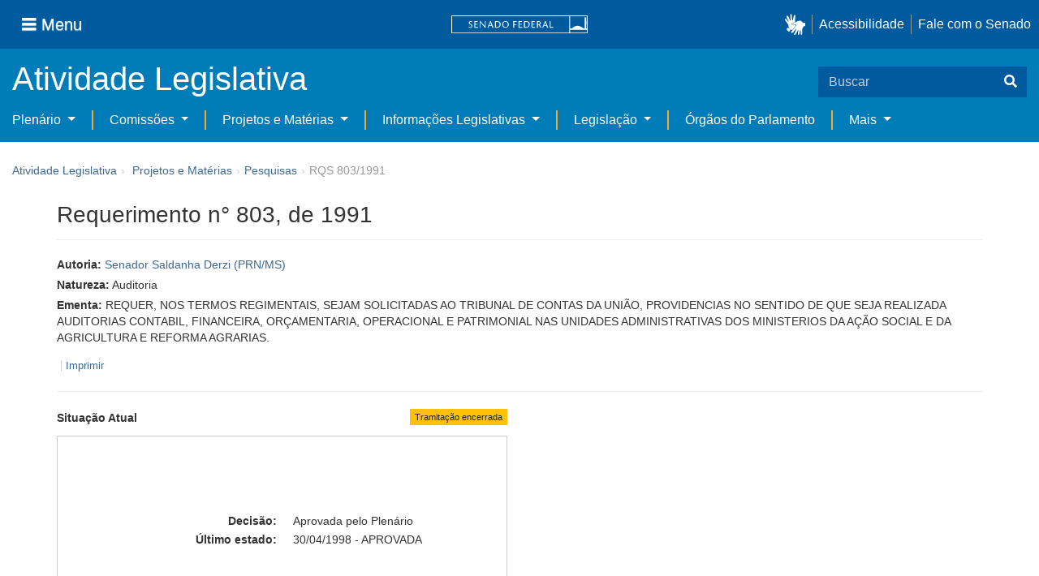

--- FILE ---
content_type: text/html;charset=UTF-8
request_url: https://www25.senado.leg.br/web/atividade/materias/-/materia/39058
body_size: 45930
content:
<!DOCTYPE html> <html class="aui ltr" dir="ltr" lang="pt-BR" $container_height> <head> <title>RQS 803/1991 - Senado Federal</title> <link rel="apple-touch-icon" sizes="180x180" href="https://www25.senado.leg.br/senado-theme/images/favicon/apple-touch-icon.png"> <link rel="icon" type="image/png" sizes="32x32" href="https://www25.senado.leg.br/senado-theme/images/favicon/favicon-32x32.png"> <link rel="icon" type="image/png" sizes="16x16" href="https://www25.senado.leg.br/senado-theme/images/favicon/favicon-16x16.png"> <link rel="mask-icon" href="https://www25.senado.leg.br/senado-theme/images/favicon/safari-pinned-tab.svg"> <link rel="shortcut icon" href="https://www25.senado.leg.br/senado-theme/images/favicon/favicon.ico"> <link rel="manifest" href="https://www25.senado.leg.br/senado-theme/images/favicon/site.webmanifest"> <meta name="msapplication-TileColor" content="#00aba9"> <meta name="msapplication-TileImage" content="https://www25.senado.leg.br/senado-theme/images/favicon/mstile-144x144.png"> <meta content="initial-scale=1.0, width=device-width" name="viewport" /> <meta content="text/html; charset=UTF-8" http-equiv="content-type" /> <meta content="REQUER, NOS TERMOS REGIMENTAIS, SEJAM SOLICITADAS AO TRIBUNAL DE CONTAS DA UNIÃO, PROVIDENCIAS NO SENTIDO DE QUE SEJA REALIZADA AUDITORIAS CONTABIL, FINANCEIRA, ORÇAMENTARIA, OPERACIONAL E PATRIMONIAL NAS UNIDADES ADMINISTRATIVAS DOS MINISTERIOS DA AÇÃO SOCIAL E DA AGRICULTURA E REFORMA AGRARIAS." lang="pt-BR" name="description" /> <link href="https://www25.senado.leg.br/senado-theme/images/favicon.ico" rel="Shortcut Icon" /> <link class="lfr-css-file" href="https&#x3a;&#x2f;&#x2f;www25&#x2e;senado&#x2e;leg&#x2e;br&#x2f;senado-theme&#x2f;css&#x2f;aui&#x2e;css&#x3f;browserId&#x3d;other&#x26;themeId&#x3d;senadohome_WAR_senadotheme&#x26;minifierType&#x3d;css&#x26;languageId&#x3d;pt_BR&#x26;b&#x3d;6205&#x26;t&#x3d;1769180986000" rel="stylesheet" type="text/css" /> <link href="&#x2f;html&#x2f;css&#x2f;main&#x2e;css&#x3f;browserId&#x3d;other&#x26;themeId&#x3d;senadohome_WAR_senadotheme&#x26;minifierType&#x3d;css&#x26;languageId&#x3d;pt_BR&#x26;b&#x3d;6205&#x26;t&#x3d;1586405536000" rel="stylesheet" type="text/css" /> <link href="https://www25.senado.leg.br/atividade-portlet/css/main.css?browserId=other&amp;themeId=senadohome_WAR_senadotheme&amp;minifierType=css&amp;languageId=pt_BR&amp;b=6205&amp;t=1769181039000" rel="stylesheet" type="text/css" /> <link href="https://www25.senado.leg.br/atividade-portlet/css/materia.css?browserId=other&amp;themeId=senadohome_WAR_senadotheme&amp;minifierType=css&amp;languageId=pt_BR&amp;b=6205&amp;t=1769181039000" rel="stylesheet" type="text/css" /> <link href="https://www25.senado.leg.br/atividade-portlet/css/infografico-materia.css?browserId=other&amp;themeId=senadohome_WAR_senadotheme&amp;minifierType=css&amp;languageId=pt_BR&amp;b=6205&amp;t=1769181039000" rel="stylesheet" type="text/css" /> <link href="https://www25.senado.leg.br/atividade-portlet/css/materia-quadro-ia.css?browserId=other&amp;themeId=senadohome_WAR_senadotheme&amp;minifierType=css&amp;languageId=pt_BR&amp;b=6205&amp;t=1769181039000" rel="stylesheet" type="text/css" /> <link href="https://www25.senado.leg.br/atividade-portlet/static/lib/fontawesome-5.0/css/fontawesome-all.css?browserId=other&amp;themeId=senadohome_WAR_senadotheme&amp;minifierType=css&amp;languageId=pt_BR&amp;b=6205&amp;t=1769181039000" rel="stylesheet" type="text/css" /> <link href="https://www25.senado.leg.br/notifications-portlet/notifications/css/main.css?browserId=other&amp;themeId=senadohome_WAR_senadotheme&amp;minifierType=css&amp;languageId=pt_BR&amp;b=6205&amp;t=1769180975000" rel="stylesheet" type="text/css" /> <script type="text/javascript">var Liferay={Browser:{acceptsGzip:function(){return true},getMajorVersion:function(){return 131},getRevision:function(){return"537.36"},getVersion:function(){return"131.0"},isAir:function(){return false},isChrome:function(){return true},isFirefox:function(){return false},isGecko:function(){return true},isIe:function(){return false},isIphone:function(){return false},isLinux:function(){return false},isMac:function(){return true},isMobile:function(){return false},isMozilla:function(){return false},isOpera:function(){return false},isRtf:function(){return true},isSafari:function(){return true},isSun:function(){return false},isWap:function(){return false},isWapXhtml:function(){return false},isWebKit:function(){return true},isWindows:function(){return false},isWml:function(){return false}},Data:{NAV_SELECTOR:"#navigation",isCustomizationView:function(){return false},notices:[null]},ThemeDisplay:{getLayoutId:function(){return"3"},getLayoutURL:function(){return"https://www25.senado.leg.br/web/atividade/materias"},getParentLayoutId:function(){return"92"},isPrivateLayout:function(){return"false"},isVirtualLayout:function(){return false},getBCP47LanguageId:function(){return"pt-BR"},getCDNBaseURL:function(){return"https://www25.senado.leg.br"},getCDNDynamicResourcesHost:function(){return""},getCDNHost:function(){return""},getCompanyId:function(){return"10159"},getCompanyGroupId:function(){return"10199"},getDefaultLanguageId:function(){return"pt_BR"},getDoAsUserIdEncoded:function(){return""},getLanguageId:function(){return"pt_BR"},getParentGroupId:function(){return"12427"},getPathContext:function(){return""},getPathImage:function(){return"/image"},getPathJavaScript:function(){return"/html/js"},getPathMain:function(){return"/c"},getPathThemeImages:function(){return"https://www25.senado.leg.br/senado-theme/images"},getPathThemeRoot:function(){return"/senado-theme"},getPlid:function(){return"12443"},getPortalURL:function(){return"https://www25.senado.leg.br"},getPortletSetupShowBordersDefault:function(){return true},getScopeGroupId:function(){return"12427"},getScopeGroupIdOrLiveGroupId:function(){return"12427"},getSessionId:function(){return""},getSiteGroupId:function(){return"12427"},getURLControlPanel:function(){return"/group/control_panel?refererPlid=12443"},getURLHome:function(){return"https\x3a\x2f\x2fwww25\x2esenado\x2eleg\x2ebr\x2fweb\x2fguest"},getUserId:function(){return"10163"},getUserName:function(){return""},isAddSessionIdToURL:function(){return false},isFreeformLayout:function(){return false},isImpersonated:function(){return false},isSignedIn:function(){return false},isStateExclusive:function(){return false},isStateMaximized:function(){return false},isStatePopUp:function(){return false}},PropsValues:{NTLM_AUTH_ENABLED:false}};var themeDisplay=Liferay.ThemeDisplay;Liferay.AUI={getAvailableLangPath:function(){return"available_languages.jsp?browserId=other&themeId=senadohome_WAR_senadotheme&colorSchemeId=01&minifierType=js&languageId=pt_BR&b=6205&t=1588113760000"},getCombine:function(){return true},getComboPath:function(){return"/combo/?browserId=other&minifierType=&languageId=pt_BR&b=6205&t=1588113760000&"},getFilter:function(){return"min"},getJavaScriptRootPath:function(){return"/html/js"},getLangPath:function(){return"aui_lang.jsp?browserId=other&themeId=senadohome_WAR_senadotheme&colorSchemeId=01&minifierType=js&languageId=pt_BR&b=6205&t=1588113760000"},getStaticResourceURLParams:function(){return"?browserId=other&minifierType=&languageId=pt_BR&b=6205&t=1588113760000"}};Liferay.authToken="zmEgrWQA";Liferay.currentURL="\x2fweb\x2fatividade\x2fmaterias\x2f-\x2fmateria\x2f39058";Liferay.currentURLEncoded="%2Fweb%2Fatividade%2Fmaterias%2F-%2Fmateria%2F39058";</script> <script src="/html/js/barebone.jsp?browserId=other&amp;themeId=senadohome_WAR_senadotheme&amp;colorSchemeId=01&amp;minifierType=js&amp;minifierBundleId=javascript.barebone.files&amp;languageId=pt_BR&amp;b=6205&amp;t=1588113760000" type="text/javascript"></script> <script type="text/javascript">Liferay.Portlet.list=["materia_WAR_atividadeportlet"];</script> <meta content="60 days" name="revisit-after"/> <meta content="Senador Saldanha Derzi" name="sf_autor"/> <meta content="Saldanha Derzi" name="sf_senador"/> <meta content="PRN" name="sf_partido"/> <meta content="MS" name="sf_uf"/> <meta content="Senador Saldanha Derzi" name="sf_autor_resumido"/> <meta content="1998-04-30" name="sf_data"/> <meta content="" name="sf_data_leitura"/> <meta content="1991-11-07" name="sf_data_apresentacao"/> <meta content="1991" name="sf_ano"/> <meta content="RQS - Requerimento" name="sf_tipo_materia"/> <meta content="REQUERIMENTO, SOLICITAÇÃO, (TCU), PROVIDENCIA, AUDITORIA, &#10;CONTABILIDADE, FINANÇAS, ORÇAMENTO, OPERAÇÃO, PATRIMONIO, UNIDADE &#10;ADMINISTRATIVA, MINISTERIO DA AÇÃO SOCIAL, (MARA). &#10;" name="sf_indexacao"/> <meta content="Auditoria " name="sf_natureza"/> <meta content="RQS 803/1991, RQS 803/91" name="sf_identificacao"/> <meta content="39058" name="sf_id"/> <meta content="REQUER, NOS TERMOS REGIMENTAIS, SEJAM SOLICITADAS AO TRIBUNAL DE &#10;CONTAS DA UNIÃO, PROVIDENCIAS NO SENTIDO DE QUE SEJA REALIZADA &#10;AUDITORIAS CONTABIL, FINANCEIRA, ORÇAMENTARIA, OPERACIONAL E &#10;PATRIMONIAL NAS UNIDADES ADMINISTRATIVAS DOS MINISTERIOS DA AÇÃO &#10;SOCIAL E DA AGRICULTURA E REFORMA AGRARIAS. &#10;" name="sf_ementa"/> <meta content="false" name="sf_ecidadania"/> <meta content="Tramitação encerrada" name="sf_situacao"/> <meta content="Senado Federal" name="sf_casa"/> <meta content="{&quot;requerimentosDeUrgencia&quot;:[]}" name="sf_metadado_json"/> <link class="lfr-css-file" href="https&#x3a;&#x2f;&#x2f;www25&#x2e;senado&#x2e;leg&#x2e;br&#x2f;senado-theme&#x2f;css&#x2f;main&#x2e;css&#x3f;browserId&#x3d;other&#x26;themeId&#x3d;senadohome_WAR_senadotheme&#x26;minifierType&#x3d;css&#x26;languageId&#x3d;pt_BR&#x26;b&#x3d;6205&#x26;t&#x3d;1769180986000" rel="stylesheet" type="text/css" /> <style type="text/css">#p_p_id_materia_WAR_atividadeportlet_ .portlet-borderless-container{border-width:;border-style:}</style> <link rel="stylesheet" type="text/css" href="https://www.senado.leg.br/inc/essencial-2020/css/essencial.css" /> <link rel="stylesheet" type="text/css" href="https://www.senado.leg.br/inc/essencial-2020/css/essencial-fix-bs2.css"/> <!-- Google tag (gtag.js) --> <script async src="https://www.googletagmanager.com/gtag/js?id=G-CW3ZH25XMK"></script> <script>window.dataLayer=window.dataLayer||[];function gtag(){dataLayer.push(arguments)}gtag("js",new Date());gtag("config","G-CW3ZH25XMK");</script> </head> <body class="yui3-skin-sam controls-visible signed-out public-page site twbs2" $container_body> <a href="#main-content" id="skip-to-content">Pular para o conteúdo</a> <div id="wrapper" $container_height> <div class="sf-wrapper"> <nav class="Triad navbar_global"> <div> <button class="btn btn-lg btn-secondary js-sidebar-action" id="jstoggle" type="button" aria-label="Menu"> <i class="fas fa-bars"></i><span class="u-hideLower title-n"> Menu</span> </button> </div> <div><a class="navbar_global-brand" href="https://www.senado.leg.br" title="Senado Federal"><img src="https://www.senado.leg.br/noticias/essencial/images/senado.svg" alt="Senado Federal" /></a> </div> <div> <div class="Rail Rail--fenced u-hideLower"> <a class="js-vlibras" role="button" title="acessibilidade"> <img src="https://www.senado.leg.br/noticias/essencial/images/hands.svg" width="25px" alt="Mãos fazendo sinais de libras." /></a><a class="link link-deep" href="https://www12.senado.leg.br/institucional/responsabilidade-social/acessibilidade/pages/acessibilidade-no-portal-do-senado">Acessibilidade</a><a class="link link-deep" href="http://www12.senado.gov.br/institucional/falecomosenado">Fale com o Senado</a> </div> <a class="btn btn-lg btn-secondary u-hideUpper" href="http://www12.senado.gov.br/institucional/falecomosenado" aria-label="Fale com o Senado."><i class="fas fa-phone"></i></a> </div> </nav> </div> <div class="sf-wrapper"> <div class="js-sidebar-mountpoint" data-url="https://www12.senado.leg.br/hpsenado/wssidebar.json"></div> </div> <div class="sf-wrapper"> <div class="menu-local"> <div class="pt-2"> <div class="nav_control-title"> <h1><a href="/web/atividade"> Atividade Legislativa </a> </h1> </div> </div> <button class="btn_control-res btn btn-tertiary btn-lg" type="button" data-toggle="collapse.se" data-target="#menu-local__form" aria-controls="menu-local__form" aria-expanded="false" aria-label="Exibe busca"> <i class="fas fa-search"></i> </button> <form class="menu-local__form collapse" id="menu-local__form" method="GET" action="https://www6g.senado.leg.br/busca/"> <input type="hidden" name="portal" value="Atividade Legislativa"/> <div class="search-wrapper"> <input class="form-control search-out" type="search" name="q" placeholder="Buscar">
							<button class="search-btn" type="submit" aria-label="Buscar"><i class="fas fa-search"></i></button>
						</div>
					</form>
				</div>
			</div>
			<div class="sf-wrapper">
	<nav class="navbar navbar_control navbar-expand-lg navbar--sf">
		<div class="navbar-toggler navbar-toggler--sf" role="button" data-toggle="collapse.se"
			data-target="#sfMenuLocalDropdown" aria-controls="sfMenuLocalDropdown" aria-expanded="false" aria-label="Exibe navegação">
			<button class="btn btn-secondary" aria-label="Menu desta seção"><i class="fas fa-bars"></i></button>
			<div class="ml-2">MENU DESTA SEÇÃO</div>
		</div>
		<div class="collapse navbar-collapse-se" id="sfMenuLocalDropdown">
			<ul class="navbar-nav navbar-nav--sf">
																																		<li class="nav-item dropdown" id="sfMenuGroup_58">
						<a class="link link--nav dropdown-toggle" id="sfMenuGroupName_58"
							href="https&#x3a;&#x2f;&#x2f;www25&#x2e;senado&#x2e;leg&#x2e;br&#x2f;web&#x2f;atividade&#x2f;plenario"
							data-toggle="dropdown.se" aria-haspopup="true" aria-expanded="false">
							Plenário
						</a>
						<div class="dropdown-menu dropdown-menu--sf"
							aria-labelledby="js-menu-1">
			                																<a class="dropdown-item" id="sfMenuGroupItem_1" role="presentation"
									href="https&#x3a;&#x2f;&#x2f;www25&#x2e;senado&#x2e;leg&#x2e;br&#x2f;web&#x2f;atividade&#x2f;sessao-plenaria"  role="menuitem">Sessão Plenária</a>
																							<a class="dropdown-item" id="sfMenuGroupItem_98" role="presentation"
									href="https&#x3a;&#x2f;&#x2f;legis&#x2e;senado&#x2e;leg&#x2e;br&#x2f;ordiaportal&#x2f;casa&#x2f;SF"  role="menuitem">Ordem do Dia</a>
																							<a class="dropdown-item" id="sfMenuGroupItem_281" role="presentation"
									href="https&#x3a;&#x2f;&#x2f;legis&#x2e;senado&#x2e;leg&#x2e;br&#x2f;diarios&#x2f;ver"  role="menuitem">Diários</a>
																							<a class="dropdown-item" id="sfMenuGroupItem_304" role="presentation"
									href="https&#x3a;&#x2f;&#x2f;www25&#x2e;senado&#x2e;leg&#x2e;br&#x2f;web&#x2f;atividade&#x2f;anais"  role="menuitem">Anais do Senado</a>
																							<a class="dropdown-item" id="sfMenuGroupItem_13" role="presentation"
									href="https&#x3a;&#x2f;&#x2f;www25&#x2e;senado&#x2e;leg&#x2e;br&#x2f;web&#x2f;atividade&#x2f;pronunciamentos"  role="menuitem">Pronunciamentos</a>
																							<a class="dropdown-item" id="sfMenuGroupItem_55" role="presentation"
									href="https&#x3a;&#x2f;&#x2f;www25&#x2e;senado&#x2e;leg&#x2e;br&#x2f;web&#x2f;atividade&#x2f;questoes-de-ordem"  role="menuitem">Questões de Ordem</a>
													</div> 
																																							<li class="nav-item dropdown" id="sfMenuGroup_97">
						<a class="link link--nav dropdown-toggle" id="sfMenuGroupName_97"
							href="https&#x3a;&#x2f;&#x2f;www25&#x2e;senado&#x2e;leg&#x2e;br&#x2f;web&#x2f;atividade&#x2f;comissoes&#x2f;audiencias-publicas"
							data-toggle="dropdown.se" aria-haspopup="true" aria-expanded="false">
							Comissões
						</a>
						<div class="dropdown-menu dropdown-menu--sf"
							aria-labelledby="js-menu-1">
			                																<a class="dropdown-item" id="sfMenuGroupItem_282" role="presentation"
									href="https&#x3a;&#x2f;&#x2f;legis&#x2e;senado&#x2e;leg&#x2e;br&#x2f;comissoes&#x2f;"  role="menuitem">Agenda</a>
																							<a class="dropdown-item" id="sfMenuGroupItem_285" role="presentation"
									href="https&#x3a;&#x2f;&#x2f;legis&#x2e;senado&#x2e;leg&#x2e;br&#x2f;comissoes&#x2f;pesquisa_comissao"  role="menuitem">Pesquisar Comissões</a>
													</div> 
																																												<li class="nav-item dropdown" id="sfMenuGroup_92">
						<a class="link link--nav dropdown-toggle" id="sfMenuGroupName_92"
							href="https&#x3a;&#x2f;&#x2f;www25&#x2e;senado&#x2e;leg&#x2e;br&#x2f;web&#x2f;atividade&#x2f;materias&#x2f;home"
							data-toggle="dropdown.se" aria-haspopup="true" aria-expanded="false">
							Projetos e Matérias
						</a>
						<div class="dropdown-menu dropdown-menu--sf"
							aria-labelledby="js-menu-1">
			                																								<a class="dropdown-item" id="sfMenuGroupItem_3" role="presentation"
									href="https&#x3a;&#x2f;&#x2f;www25&#x2e;senado&#x2e;leg&#x2e;br&#x2f;web&#x2f;atividade&#x2f;materias"  role="menuitem">Pesquisas</a>
																							<a class="dropdown-item" id="sfMenuGroupItem_15" role="presentation"
									href="https&#x3a;&#x2f;&#x2f;www25&#x2e;senado&#x2e;leg&#x2e;br&#x2f;web&#x2f;atividade&#x2f;materias&#x2f;acompanhamento"  role="menuitem">Acompanhamento de matérias</a>
													</div> 
																																							<li class="nav-item dropdown" id="sfMenuGroup_4">
						<a class="link link--nav dropdown-toggle" id="sfMenuGroupName_4"
							href="https&#x3a;&#x2f;&#x2f;www25&#x2e;senado&#x2e;leg&#x2e;br&#x2f;web&#x2f;atividade&#x2f;relatorios-legislativos"
							data-toggle="dropdown.se" aria-haspopup="true" aria-expanded="false">
							Informações Legislativas
						</a>
						<div class="dropdown-menu dropdown-menu--sf"
							aria-labelledby="js-menu-1">
			                																<a class="dropdown-item" id="sfMenuGroupItem_72" role="presentation"
									href="https&#x3a;&#x2f;&#x2f;www25&#x2e;senado&#x2e;leg&#x2e;br&#x2f;web&#x2f;atividade&#x2f;relatorios-mensais"  role="menuitem">Relatórios Mensais</a>
																							<a class="dropdown-item" id="sfMenuGroupItem_10" role="presentation"
									href="https&#x3a;&#x2f;&#x2f;www25&#x2e;senado&#x2e;leg&#x2e;br&#x2f;web&#x2f;atividade&#x2f;relatorio-da-presidencia"  role="menuitem">Relatórios da Presidência</a>
																							<a class="dropdown-item" id="sfMenuGroupItem_114" role="presentation"
									href="http&#x3a;&#x2f;&#x2f;www9&#x2e;senado&#x2e;leg&#x2e;br&#x2f;painellegislativo"  role="menuitem">Estatísticas</a>
																							<a class="dropdown-item" id="sfMenuGroupItem_256" role="presentation"
									href="https&#x3a;&#x2f;&#x2f;www25&#x2e;senado&#x2e;leg&#x2e;br&#x2f;web&#x2f;atividade&#x2f;relatorios-legislativos&#x2f;covid-19"  role="menuitem">Enfrentamento ao Coronavírus</a>
																							<a class="dropdown-item" id="sfMenuGroupItem_286" role="presentation"
									href="https&#x3a;&#x2f;&#x2f;www12&#x2e;senado&#x2e;leg&#x2e;br&#x2f;institucional&#x2f;falecomosenado&#x2f;processo-legislativo"  role="menuitem">Atendimento ao Usuário</a>
													</div> 
																																							<li class="nav-item dropdown" id="sfMenuGroup_167">
						<a class="link link--nav dropdown-toggle" id="sfMenuGroupName_167"
							href="https&#x3a;&#x2f;&#x2f;www25&#x2e;senado&#x2e;leg&#x2e;br&#x2f;web&#x2f;atividade&#x2f;legislacao"
							data-toggle="dropdown.se" aria-haspopup="true" aria-expanded="false">
							Legislação
						</a>
						<div class="dropdown-menu dropdown-menu--sf"
							aria-labelledby="js-menu-1">
			                																<a class="dropdown-item" id="sfMenuGroupItem_296" role="presentation"
									href="https&#x3a;&#x2f;&#x2f;www25&#x2e;senado&#x2e;leg&#x2e;br&#x2f;web&#x2f;atividade&#x2f;legislacao&#x2f;constituicao-federal"  role="menuitem">Constituição Federal</a>
																							<a class="dropdown-item" id="sfMenuGroupItem_295" role="presentation"
									href="https&#x3a;&#x2f;&#x2f;www25&#x2e;senado&#x2e;leg&#x2e;br&#x2f;web&#x2f;atividade&#x2f;legislacao&#x2f;legislacao-federal"  role="menuitem">Legislação Federal</a>
																							<a class="dropdown-item" id="sfMenuGroupItem_89" role="presentation"
									href="https&#x3a;&#x2f;&#x2f;www25&#x2e;senado&#x2e;leg&#x2e;br&#x2f;web&#x2f;atividade&#x2f;legislacao&#x2f;regimento-interno"  role="menuitem">Regimento Interno</a>
													</div> 
																																		<li class="nav-item" id="layout_88">
						<a class="link link--nav" href="https&#x3a;&#x2f;&#x2f;www25&#x2e;senado&#x2e;leg&#x2e;br&#x2f;web&#x2f;atividade&#x2f;conselhos">Órgãos do Parlamento</a></li>
																																												<li class="nav-item dropdown" id="sfMenuGroup_287">
						<a class="link link--nav dropdown-toggle" id="sfMenuGroupName_287"
							href="https&#x3a;&#x2f;&#x2f;www25&#x2e;senado&#x2e;leg&#x2e;br&#x2f;web&#x2f;atividade&#x2f;mais"
							data-toggle="dropdown.se" aria-haspopup="true" aria-expanded="false">
							Mais
						</a>
						<div class="dropdown-menu dropdown-menu--sf"
							aria-labelledby="js-menu-1">
			                																<a class="dropdown-item" id="sfMenuGroupItem_112" role="presentation"
									href="https&#x3a;&#x2f;&#x2f;www25&#x2e;senado&#x2e;leg&#x2e;br&#x2f;web&#x2f;atividade&#x2f;autoridades"  role="menuitem">Autoridades</a>
																							<a class="dropdown-item" id="sfMenuGroupItem_177" role="presentation"
									href="https&#x3a;&#x2f;&#x2f;www25&#x2e;senado&#x2e;leg&#x2e;br&#x2f;web&#x2f;atividade&#x2f;simplificou"  role="menuitem">Simplificou</a>
																							<a class="dropdown-item" id="sfMenuGroupItem_289" role="presentation"
									href="https&#x3a;&#x2f;&#x2f;www12&#x2e;senado&#x2e;leg&#x2e;br&#x2f;perguntas-frequentes"  role="menuitem">Perguntas Frequentes</a>
																							<a class="dropdown-item" id="sfMenuGroupItem_288" role="presentation"
									href="https&#x3a;&#x2f;&#x2f;www&#x2e;senado&#x2e;leg&#x2e;br&#x2f;senado&#x2f;hotsites&#x2f;entendaatleg&#x2f;"  role="menuitem">Entenda a Atividade Legislativa</a>
																							<a class="dropdown-item" id="sfMenuGroupItem_334" role="presentation"
									href="https&#x3a;&#x2f;&#x2f;www&#x2e;senado&#x2e;leg&#x2e;br&#x2f;senado&#x2f;hotsites&#x2f;expotramita"  role="menuitem">Exposição Tramitação de Matérias Legislativas no Senado Federal</a>
													</div> 
												</ul>
		</div>
	</nav>
</div>

			<div id="breadcrumbs" class="breadcrumbs hidden-phone"><a href="/web/atividade">Atividade Legislativa</a><span class="divider">›</span>	
	
	
	
	


























































	

























































<ul aria-label="Breadcrumb" class="breadcrumb breadcrumb-horizontal">
	<li class="first breadcrumb-truncate"><a href="https://www25.senado.leg.br/web/atividade/materias/home" >Projetos e Matérias</a><span class="divider">&rsaquo;</span></li><li class="current-parent breadcrumb-truncate"><a href="https://www25.senado.leg.br/web/atividade/materias" >Pesquisas</a><span class="divider">&rsaquo;</span></li><li class="active last breadcrumb-truncate">RQS 803/1991</li>
</ul>

</div>
		
<!--	$("a.first").attr("href", "http://cupcream.com"); -->
	
								<div id="content" class='container sf-spacer-xs'>	
				
								







































































































<div class="columns-1" id="main-content" role="main">
	<div class="portlet-layout row-fluid">
		<div class="portlet-column portlet-column-only span12" id="column-1">
			<div class="portlet-dropzone portlet-column-content portlet-column-content-only" id="layout-column_column-1">



























































	

	<div class="portlet-boundary portlet-boundary_materia_WAR_atividadeportlet_  portlet-static portlet-static-end portlet-borderless materia-portlet " id="p_p_id_materia_WAR_atividadeportlet_" >
		<span id="p_materia_WAR_atividadeportlet"></span>



	
	
	

		

			
				
					
























































	
	
	
	
	

		

		
			
			

				

				<div class="portlet-borderless-container" style="">
					

					


	<div class="portlet-body">



	
		
			
			
				
					



























































































































	

				

				
					
					
						


	

		



	
		<div id="_materia_WAR_atividadeportlet_acompanharModal" class="modal fade"
			style="display: none;"></div>
		<div class="">
			<h1>Requerimento n° 803, de 1991</h1>
			
			
			<div class="bg-info-conteudo">
				<div class="row">
					<div class="span12 sf-bloco-paragrafos-condensados">
						
                        
                            <p>
                                <strong>Autoria:</strong>
                                <span><a href="https://www25.senado.leg.br/web/senadores/senador/-/perfil/2203">Senador Saldanha Derzi (PRN/MS)</a></span>
                            </p>
                        
                        
                        
                        
                        
                        
                        
                            <p>
                                <strong>Natureza:</strong>
                                <span>Auditoria </span>
                            </p>
                        
						<p>
							<strong>Ementa:</strong> <span>REQUER, NOS TERMOS REGIMENTAIS, SEJAM SOLICITADAS AO TRIBUNAL DE      
CONTAS DA UNIÃO, PROVIDENCIAS NO SENTIDO DE QUE SEJA REALIZADA        
AUDITORIAS CONTABIL, FINANCEIRA, ORÇAMENTARIA, OPERACIONAL E          
PATRIMONIAL NAS UNIDADES ADMINISTRATIVAS DOS MINISTERIOS DA AÇÃO      
SOCIAL E DA AGRICULTURA E REFORMA AGRARIAS.                           
</span>
                            
						</p>
						
					</div>
				</div>
                <div>
            
        </div>
                <div style="margin: 10px 0;">
                    
        
        <div style="font-size: 0.9rem;">
            
            
            <span class="sf-separador-links"></span>
            <a href="https://www25.senado.leg.br/web/atividade/materias/-/materia/39058/pdf" target="_blank">  Imprimir
            </a>
        </div>
    
    
                </div>
                <hr/> <div class="row-fluid"> <div class="bg_blue-dashboard" style="background-color: #fff;"> <div class="row-fluid"> <div class="span6"> <p> <strong>Situação Atual</strong> <span class="margin_ajust pull-right"> <span class="label label-warning">Tramitação encerrada</span> </span> </p> <!-- <div class="text-center up"> --> <!-- <a href="#" id="upClick" title="para cima"><span class="icon-circle-arrow-up icon-white"></span></a> --> <!-- </div> --> <div class="inner-lines style-5"> <div class="sf-bloco-flex-coluna" style="min-height: 100%;"> <dl class="dl-horizontal sf-atividade-dl-dd-spacer"> <dt>Decisão:</dt> <dd>Aprovada pelo Plenário</dd> <dt>Último estado:</dt> <dd>30/04/1998 - APROVADA</dd> </dl> </div> </div> </div> <div class="span6"></div> </div> <div class="row-fluid"> <div class="span12"> <p class="clearfix pull-right"> <button type="button" style="margin-top: 10px;" class="btn btn-default btn-link borda jq_acompanhamento" role="button" data-target="#_materia_WAR_atividadeportlet_acompanharModal" data-url="https://www25.senado.leg.br/web/atividade/materias/-/materia/39058?p_p_lifecycle=2&amp;p_p_resource_id=acompanhar&amp;p_p_cacheability=cacheLevelPage"> <span class="icon-plus-sign"></span> Acompanhar esta matéria </button> </p> </div> </div> </div> </div> </div> </div> <div class="conteudo"> <div class="row-fluid"> <div class="span12"> <hr /> <!-- Global Accordions --> <div id="conteudoProjeto" class="accordion"> <div class="accordion-group accordion-caret"> <div id="secao-documentos" class="accordion-heading accordion-cabecalho"> <a class="accordion-toggle collapsed" data-toggle="collapse" href="#documentos"> Documentos </a> </div> <div id="documentos" class="accordion-body collapse"> <div class="accordion-inner accordion-conteudo"> <ul class="nav nav-tabs"> <li class="active"><a href="#materia_documentos_proposicao" data-toggle="tab"><span>Proposição</span> <span class="label label-info">1</span></a></li> </ul> <div class="tab-content"> <div class="tab-pane active" id="materia_documentos_proposicao"> <div class="div-zebra"> <div class="sf-texto-materia"> <div class="sf-texto-materia--coluna-dados"> <dl class="dl-horizontal"> <dt>Identificação:</dt> <dd title="Requerimento - Auditoria "> <span>RQS 803/1991</span> </dd> <dt>Autor:</dt> <dd>Senador Saldanha Derzi (PRN/MS)</dd> <dt>Data:</dt> <dd>07/11/1991</dd> <dt>Descrição/Ementa</dt> <dd>REQUER, NOS TERMOS REGIMENTAIS, SEJAM SOLICITADAS AO TRIBUNAL DE CONTAS DA UNIÃO, PROVIDENCIAS NO SENTIDO DE QUE SEJA REALIZADA AUDITORIAS CONTABIL, FINANCEIRA, ORÇAMENTARIA, OPERACIONAL E PATRIMONIAL NAS UNIDADES ADMINISTRATIVAS DOS MINISTERIOS DA AÇÃO SOCIAL E DA AGRICULTURA E REFORMA AGRARIAS. </dd> </dl> </div> <div class="sf-texto-materia--coluna-link"> <span> </span> </div> </div> </div> </div> </div> </div> </div> </div> <div class="accordion-group accordion-caret"> <div class="accordion-heading accordion-cabecalho"> <a class="accordion-toggle collapsed" data-toggle="collapse" id="quadro-informacoes" href="#informacoes"> Informações complementares </a> </div> <div id="informacoes" class="accordion-body collapse"> <div class="accordion-inner accordion-conteudo"> <span class="label label-warning"> Tramitação encerrada </span> <dl class="dl-horizontal"> <dt>Indexação:</dt> <dd>REQUERIMENTO, SOLICITAÇÃO, (TCU), PROVIDENCIA, AUDITORIA, CONTABILIDADE, FINANÇAS, ORÇAMENTO, OPERAÇÃO, PATRIMONIO, UNIDADE ADMINISTRATIVA, MINISTERIO DA AÇÃO SOCIAL, (MARA). </dd> </dl> </div> </div> </div> <div class="accordion-group accordion-caret"> <div class="accordion-heading accordion-cabecalho"> <a id="tramitacao_toggle" class="accordion-toggle collapsed" data-toggle="collapse" href="#tramitacao"> Tramitação </a> </div> <div id="tramitacao" class="accordion-body collapse"> <div class="accordion-inner accordion-conteudo"> <form class="form-inline" data-url="https://www25.senado.leg.br/web/atividade/materias/-/materia/39058?p_p_lifecycle=2&amp;p_p_resource_id=tramitacao&amp;p_p_cacheability=cacheLevelPage" data-target="materia_tramitacoes"> <label class="checkbox"> <input type="checkbox"
					name="apenasComSituacaoOuTexto" /> Apenas itens com situação informada ou textos publicados </label> <label for="ordem" class="sr-only">Datas em ordem</label> <select name="ordem" size="1"> <option value="dec">Data decrescente</option> <option value="asc">Data crescente</option> </select> <button type="button" class="btn btn-default jq_recarregar"> Recarregar</button> </form> <div class="row-fluid" id="materia_tramitacoes"> <div class="span12"> <div class="tramitacao-escolha-casa"> <label class="checkbox inline"> <input type="checkbox"
				data-filter="PLENARIO" checked="checked" /> <div class="tramitacao-escolha-casa__plenario">PLENÁRIO</div> </label> <label class="checkbox inline"> <input type="checkbox"
				data-filter="COMISSOES" checked="checked" /> <span class="tramitacao-escolha-casa__comissoes">COMISSÕES</span> </label> <label class="checkbox inline"> <input type="checkbox"
				data-filter="OUTROS" checked="checked" /> <span class="tramitacao-escolha-casa__outros">OUTROS</span> </label> </div> <div class="div-zebra"> <div data-local="OUTROS"> <dl id="tramitacao_8589874" class="dl-horizontal tramitacao-lista__sem_margem sf-lista-tramitacao-item--borda__outro" alt="OUTROS"> <dt>30/04/1998</dt> <dd>SF-ATA-PLEN - SUBSECRETARIA DE ATA - PLENÁRIO</dd> <dt>Situação:</dt> <dd>APROVADA</dd> <dt>Ação:</dt> <dd>COMUNICAÇÃO PRESIDENCIA RECEBIMENTO DO AV. 245, DE 1998, <br />DO PRESIDENTE DO TCU, ENCAMINHANDO COPIA DA DECISÃO Nº <br />171, DE 1997, ADOTADA PELO EGREGIO TRIBUNAL. <br />DSF 01 05 PAG 7305.</dd> </dl> </div> <div data-local="OUTROS"> <dl id="tramitacao_8589873" class="dl-horizontal tramitacao-lista__sem_margem sf-lista-tramitacao-item--borda__outro" alt="OUTROS"> <dt>29/04/1998</dt> <dd>SF-SGM - Secretaria-Geral da Mesa</dd> <dt>Ação:</dt> <dd>JUNTEI O ORIGINAL DO AV. 245, DE 1998, SGS-TCU, DE 16 DO <br />CORRENTE, DO PRESIDENTE DO TCU, ENCAMINHANDO COPIA DA <br />DECISÃO 171, DE 1998, ADOTADA PELO EGREGIO TRIBUNAL, NA <br />SESSÃO9 ORDINARIA DO PLENARIO DE 15 DE ABRIL DE 1998, BEM <br />COMO DOS RESPECTIVOS RELATORIO E VOTO QUE A FUNDAMENTAM, <br />EM RESPOSTA A ESTE REQUERIMENTO, E AO RQS 774, DE 1991, <br />DO SEN EDUARDO SUPLICY.</dd> </dl> </div> <div data-local="OUTROS"> <dl id="tramitacao_8589872" class="dl-horizontal tramitacao-lista__sem_margem sf-lista-tramitacao-item--borda__outro" alt="OUTROS"> <dt>27/04/1998</dt> <dd>SF-SSCLSF - SUBSEC. COORDENAÇÃO LEGISLATIVA DO SENADO</dd> <dt>Ação:</dt> <dd>ANEXEI O PRESENTE AO PROCESSADO DO RQS 00774 1991, POR <br />VERSAR SOBRE A MESMA MATERIA.</dd> </dl> </div> <div data-local="OUTROS"> <dl id="tramitacao_8589871" class="dl-horizontal tramitacao-lista__sem_margem sf-lista-tramitacao-item--borda__outro" alt="OUTROS"> <dt>27/04/1998</dt> <dd>SF-SSCLSF - SUBSEC. COORDENAÇÃO LEGISLATIVA DO SENADO</dd> <dt>Ação:</dt> <dd>ANEXEI, AS FLS. 98 E 99, COPIA DA DECISÃO 600/92, DO TCU, <br />E AS FLS. 100 A 103, COPIAS DO AV. 187/93- TCU E DA <br />DECISÃO 268/93-TCU.</dd> </dl> </div> <div data-local="OUTROS"> <dl id="tramitacao_8589870" class="dl-horizontal tramitacao-lista__sem_margem sf-lista-tramitacao-item--borda__outro" alt="OUTROS"> <dt>14/09/1993</dt> <dd>SF-SSEXP - SUBSECRETARIA DE EXPEDIENTE</dd> <dt>Ação:</dt> <dd>REMESSA OF. SM ..., AO REQUERENTE, COM AS INFORMAÇÕES <br />PRESTADAS PELO PRESIDENTE DO TRIBUNAL DE CONTAS DA UNIÃO, <br />ATRAVES DO AV. 641, DE 03 DE SETEMBRO DE 1993. <br />DCN2 15 09 PAG 8639.</dd> </dl> </div> <div data-local="OUTROS"> <dl id="tramitacao_8589869" class="dl-horizontal tramitacao-lista__sem_margem sf-lista-tramitacao-item--borda__outro" alt="OUTROS"> <dt>27/04/1992</dt> <dd>SF-SSCLSF - SUBSEC. COORDENAÇÃO LEGISLATIVA DO SENADO</dd> <dt>Ação:</dt> <dd>REMESSA OF. SGM 055 AO REQUERENTE, COM AS INFORMAÇÕES <br />PRESTADAS PELO TCU, ATRAVES DO AV. 224. <br />(PROCESSO ARQUIVADO EM 05 05 1992).</dd> </dl> </div> <div data-local="OUTROS"> <dl id="tramitacao_8589868" class="dl-horizontal tramitacao-lista__sem_margem sf-lista-tramitacao-item--borda__outro" alt="OUTROS"> <dt>08/04/1992</dt> <dd>SF-MESA - MESA DIRETORA</dd> <dt>Ação:</dt> <dd>DESPACHO A SSCLS, PARA ENCAMINHAR COPIA DA DECISÃO DO TCU <br />AOS REQUERENTES. <br />DCN2 09 04 PAG</dd> </dl> </div> <div data-local="OUTROS"> <dl id="tramitacao_8589867" class="dl-horizontal tramitacao-lista__sem_margem sf-lista-tramitacao-item--borda__outro" alt="OUTROS"> <dt>08/04/1992</dt> <dd>SF-ATA-PLEN - SUBSECRETARIA DE ATA - PLENÁRIO</dd> <dt>Ação:</dt> <dd>LEITURA AV. 224, DO TCU, COMUNICANDO DECISÃO DAQUELA <br />CORTE SOBRE A MATERIA.</dd> </dl> </div> <div data-local="OUTROS"> <dl id="tramitacao_8589866" class="dl-horizontal tramitacao-lista__sem_margem sf-lista-tramitacao-item--borda__outro" alt="OUTROS"> <dt>08/11/1991</dt> <dd>SF-SSEXP - SUBSECRETARIA DE EXPEDIENTE</dd> <dt>Ação:</dt> <dd>REMESSA OF. SM 1086 AO PRESIDENTE DO TRIBUNAL DE CONTAS <br />DA UNIÃO ENCAMINHANDO COPIA DO PRESENTE REQUERIMENTO E <br />INFORMANDO QUE O MESMO TRATA DE MATERIA CONTIDA NO <br />RQS 00774 1991.</dd> </dl> </div> <div data-local="OUTROS"> <dl id="tramitacao_8589865" class="dl-horizontal tramitacao-lista__sem_margem sf-lista-tramitacao-item--borda__outro" alt="OUTROS"> <dt>07/11/1991</dt> <dd>SF-MESA - MESA DIRETORA</dd> <dt>Ação:</dt> <dd>1830 DESPACHO A SUBSECRETARIA DE EXPEDIENTE. <br />DCN2 08 11 PAG 7899.</dd> </dl> </div> <div data-local="OUTROS"> <dl id="tramitacao_8589864" class="dl-horizontal tramitacao-lista__sem_margem sf-lista-tramitacao-item--borda__outro" alt="OUTROS"> <dt>07/11/1991</dt> <dd>SF-ATA-PLEN - SUBSECRETARIA DE ATA - PLENÁRIO</dd> <dt>Ação:</dt> <dd>1830 VOTAÇÃO APROVADO.</dd> </dl> </div> <div data-local="OUTROS"> <dl id="tramitacao_8589863" class="dl-horizontal tramitacao-lista__sem_margem sf-lista-tramitacao-item--borda__outro" alt="OUTROS"> <dt>07/11/1991</dt> <dd>SF-ATA-PLEN - SUBSECRETARIA DE ATA - PLENÁRIO</dd> <dt>Ação:</dt> <dd>1830 INCLUSÃO ORDEM DO DIA VOTAÇÃO TURNO UNICO.</dd> </dl> </div> <div data-local="OUTROS"> <dl id="tramitacao_8589862" class="dl-horizontal tramitacao-lista__sem_margem sf-lista-tramitacao-item--borda__outro" alt="OUTROS"> <dt>06/11/1991</dt> <dd>SF-SSCLSF - SUBSEC. COORDENAÇÃO LEGISLATIVA DO SENADO</dd> <dt>Ação:</dt> <dd>AGUARDANDO INCLUSÃO ORDEM DO DIA. <br />DCN2 07 11 PAG 7761.</dd> </dl> </div> <div data-local="OUTROS"> <dl id="tramitacao_8589861" class="dl-horizontal tramitacao-lista__sem_margem sf-lista-tramitacao-item--borda__outro" alt="OUTROS"> <dt>06/11/1991</dt> <dd>SF-ATA-PLEN - SUBSECRETARIA DE ATA - PLENÁRIO</dd> <dt>Ação:</dt> <dd>LEITURA.</dd> </dl> </div> </div> </div> </div> <div class="alert alert-info" id="materia_tramitacoes_loading" style="display: none;">Carregando...</div> </div> </div> </div> </div> <div class="row-fluid"> <div class="span12"> <small class="pull-right"><em>Última atualização de dados legislativos: <span>06/07/2020 15:53</span></em></small> </div> </div> <hr /> <div class="row"> <div class="span12"> <!--googleoff: all--> <!--googleon: all--> </div> </div> </div> </div> </div> </div> </div> </div> </div> </div> </div> </div> <form action="#" id="hrefFm" method="post" name="hrefFm"> <span></span> </form> </div> <div class="sf-wrapper"> <footer class="Footer"> <div class="container"> <div class="Triad Triad--stackable"> <div class="Rail gamma my-2"> <a class="link link-deep--facebook" href="https://www.facebook.com/SenadoFederal" title="Facebook" target="_blank"><i class="fab fa-facebook"></i></a> <a class="link link-deep--twitter" href="https://x.com/senadofederal" title="X" target="_blank"> <svg class="icone-x-twitter" viewBox="0 0 512 512"> <path d="M389.2 48h70.6L305.6 224.2 487 464H345L233.7 318.6 106.5 464H35.8L200.7 275.5 26.8 48H172.4L272.9 180.9 389.2 48zM364.4 421.8h39.1L151.1 88h-42L364.4 421.8z"> </path> </svg></a> <a class="link link-deep--instagram" href="https://www.instagram.com/senadofederal" title="Instagram" target="_blank"><i class="fab fa-instagram"></i></a><a class="link link-deep--youtube" href="https://www.youtube.com/user/TVSenadoOficial" title="Youtube" target="_blank"><i class="fab fa-youtube"></i></a> </div> <div class="Rail my-2"> <a href="https://www.camara.leg.br" title="Câmara dos Deputados" target="_blank"><img src="https://www.senado.leg.br/noticias/essencial/images/icon-camara.svg" alt="Câmara dos Deputados"></a><a href="https://www.congressonacional.leg.br" title="Congresso Nacional" target="_blank"><img src="https://www.senado.leg.br/noticias/essencial/images/icon-congresso.svg" alt="Congresso Nacional"></a><a href="https://www.tcu.gov.br" title="Tribunal de Contas da União" target="_blank"><img src="https://www.senado.leg.br/noticias/essencial/images/icon-tcu.svg" alt="Tribunal de Contas da União"></a> </div> <div class="Rail Rail--fenced my-2"> <a class="link link-deep" href="https://www12.senado.leg.br/institucional/carta-de-servicos/en/carta-de-servicos">ENGLISH</a><a class="link link-deep" href="https://www12.senado.leg.br/institucional/carta-de-servicos/es/carta-de-servicos">ESPAÑOL</a><a class="link link-deep" href="https://www12.senado.leg.br/institucional/carta-de-servicos/fr/carta-de-servicos">FRANÇAIS</a> </div> </div> <div class="divider my-2"></div> <div class="Triad Triad--stackable Triad--x"> <div class="my-2"><a class="link link-deep" href="https://intranet.senado.leg.br" title="Intranet"><i class="fas fa-lock mr-1"></i> Intranet</a></div> <ul class="Rail Rail--fenced Rail--stackable my-2"> <li><a class="link link-deep" href="https://www12.senado.leg.br/institucional/pessoas/pessoas">Servidor efetivo</a></li> <li><a class="link link-deep" href="https://www12.senado.leg.br/institucional/pessoas/pessoas">Servidor comissionado</a></li> <li><a class="link link-deep" href="https://www12.senado.leg.br/institucional/pessoas/pessoas">Servidor aposentado</a></li> <li><a class="link link-deep" href="https://www12.senado.leg.br/institucional/pessoas/pessoas">Pensionista</a></li> </ul> <ul class="Rail Rail--fenced Rail--stackable my-2"> <li><a class="link link-deep" href="https://www12.senado.leg.br/institucional/protecao-dados">Proteção de dados (LGPD)</a></li> <li><a class="link link-deep" href="https://www12.senado.leg.br/institucional/falecomosenado" title="Fale com o Senado" aria-label="Fale com o Senado"><i class="fas fa-phone u-flip-x mr-1"></i> Fale com o Senado</a></li> </ul> </div> </div> <div class="divider my-2"></div> <div class="d-flex justify-content-xl-center"> <span class="my-2">Senado Federal - Praça dos Três Poderes - Brasília DF - CEP 70165-900 | <span class="text-nowrap">Telefone: 0800 0 61 2211</span> </span> </div> </div> </footer> </div> </div> <script src="https://www.senado.leg.br/inc/senado-theme/js/jquery-1.11.1.js" type="text/javascript"></script> <script src="https://www.senado.leg.br/inc/senado-theme/js/bootstrap.js" type="text/javascript"></script> <script src="https://www.senado.leg.br/inc/senado-theme/js/bootstrap-hover-dropdown.js" type="text/javascript"></script> <script src="https://www.senado.leg.br/inc/senado-theme/js/bootstrap-datepicker.js" type="text/javascript"></script> <script src="https://www.senado.leg.br/inc/senado-theme/js/locales/bootstrap-datepicker.pt-BR.min.js" type="text/javascript"></script> <script type="text/javascript"
		src="https://www.senado.leg.br/inc/essencial-2020/js/essencial.js"></script> <script src="https://www25.senado.leg.br/atividade-portlet/js/moment.js?browserId=other&amp;minifierType=js&amp;languageId=pt_BR&amp;b=6205&amp;t=1769181039000" type="text/javascript"></script> <script src="https://www25.senado.leg.br/atividade-portlet/js/sf-link-accordion-show.js?browserId=other&amp;minifierType=js&amp;languageId=pt_BR&amp;b=6205&amp;t=1769181039000" type="text/javascript"></script> <script src="https://www25.senado.leg.br/atividade-portlet/js/sf-checkbox-toggle.js?browserId=other&amp;minifierType=js&amp;languageId=pt_BR&amp;b=6205&amp;t=1769181039000" type="text/javascript"></script> <script src="https://www25.senado.leg.br/atividade-portlet/js/sf-select-range.js?browserId=other&amp;minifierType=js&amp;languageId=pt_BR&amp;b=6205&amp;t=1769181039000" type="text/javascript"></script> <script src="https://www25.senado.leg.br/atividade-portlet/js/pesquisa_materia.js?browserId=other&amp;minifierType=js&amp;languageId=pt_BR&amp;b=6205&amp;t=1769181039000" type="text/javascript"></script> <script src="https://www25.senado.leg.br/atividade-portlet/js/detalhe_materia.js?browserId=other&amp;minifierType=js&amp;languageId=pt_BR&amp;b=6205&amp;t=1769181039000" type="text/javascript"></script> <script src="https://www25.senado.leg.br/atividade-portlet/js/infografico_materia.js?browserId=other&amp;minifierType=js&amp;languageId=pt_BR&amp;b=6205&amp;t=1769181039000" type="text/javascript"></script> <script src="https://www.google.com/recaptcha/api.js" type="text/javascript"></script> <script src="https://www25.senado.leg.br/notifications-portlet/notifications/js/main.js?browserId=other&amp;minifierType=js&amp;languageId=pt_BR&amp;b=6205&amp;t=1769180975000" type="text/javascript"></script> <script type="text/javascript">Liferay.Util.addInputFocus();</script> <script type="text/javascript">Liferay.Portlet.onLoad({canEditTitle:false,columnPos:0,isStatic:"end",namespacedId:"p_p_id_materia_WAR_atividadeportlet_",portletId:"materia_WAR_atividadeportlet",refreshURL:"\x2fc\x2fportal\x2frender_portlet\x3fp_l_id\x3d12443\x26p_p_id\x3dmateria_WAR_atividadeportlet\x26p_p_lifecycle\x3d0\x26p_t_lifecycle\x3d0\x26p_p_state\x3dnormal\x26p_p_mode\x3dview\x26p_p_col_id\x3dcolumn-1\x26p_p_col_pos\x3d0\x26p_p_col_count\x3d1\x26p_p_isolated\x3d1\x26currentURL\x3d\x252Fweb\x252Fatividade\x252Fmaterias\x252F-\x252Fmateria\x252F39058\x26_materia_WAR_atividadeportlet_id\x3d39058"});AUI().use("aui-base","liferay-menu","liferay-notice","liferay-poller","liferay-session",function(a){(function(){Liferay.Util.addInputType();Liferay.Portlet.ready(function(b,c){Liferay.Util.addInputType(c)});if(a.UA.mobile){Liferay.Util.addInputCancel()}})();(function(){new Liferay.Menu();var b=Liferay.Data.notices;for(var c=1;c<b.length;c++){new Liferay.Notice(b[c])}})();(function(){Liferay.Session=new Liferay.SessionBase({autoExtend:true,sessionLength:30,redirectOnExpire:false,redirectUrl:"https\x3a\x2f\x2fwww25\x2esenado\x2eleg\x2ebr\x2fweb\x2fguest",warningLength:1})})()});</script> <script src="https://www25.senado.leg.br/senado-theme/js/main.js?browserId=other&amp;minifierType=js&amp;languageId=pt_BR&amp;b=6205&amp;t=1769180986000" type="text/javascript"></script> <script type="text/javascript"></script> </body> </html> 